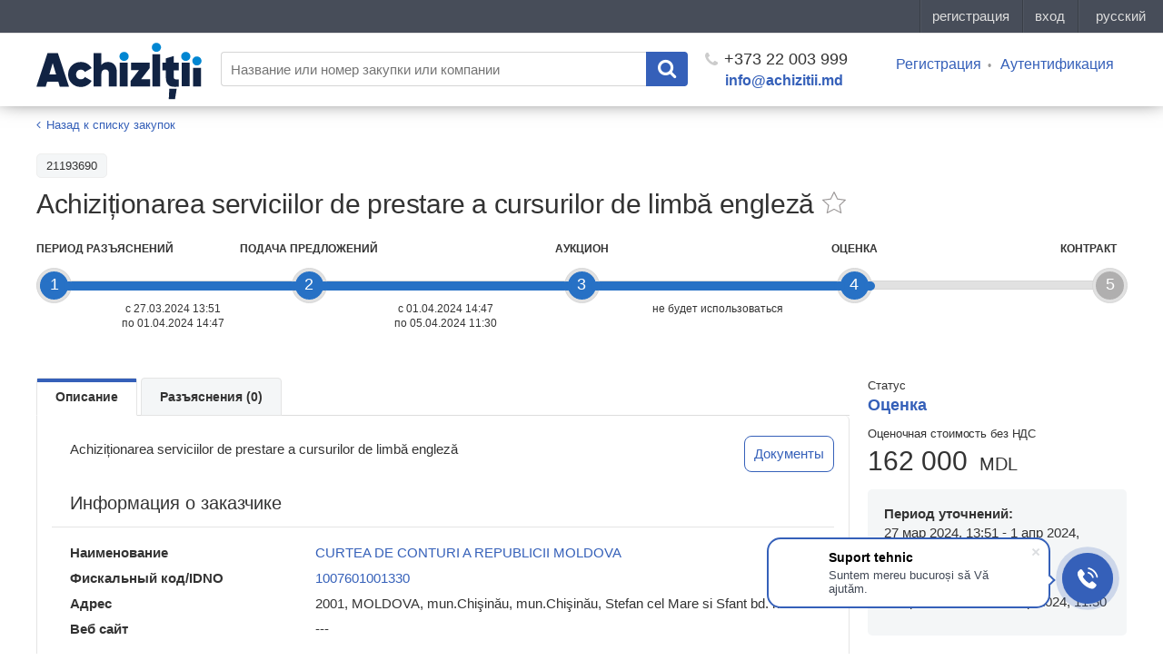

--- FILE ---
content_type: text/html; charset=UTF-8
request_url: https://achizitii.md/simpalsid/panel?default_locale_code=ru&hide_news=true&hide_wallet=false&hide_chat=false&project_id=ce9647d1-7568-4ed4-84ba-cda1dc448796&region_code=md&panel_bg=false
body_size: 276
content:
<!doctype html>
<html lang="en" style="overflow: hidden;">
<head>
<meta charset="UTF-8">
<meta name="referrer" content="always">

<title>Topbar</title>
<link rel="stylesheet" href="/simpalsid/static/css/pages/standalone.css?v=9c88a9863b895082d7978dd680584766">
<link rel="stylesheet" href="/simpalsid/static/bower_components/jscrollpane/style/jquery.jscrollpane.css?v=effce42d56e94f9b52a25a80787f5977">
<link rel="stylesheet" href="/simpalsid/static/bower_components/font-awesome/css/font-awesome.min.css?v=502135c092c9582a9ff5ea4c43fa622b">
<link rel="stylesheet" href="/simpalsid/static/css/pages/panel.css?v=c0cb1108f8eb52beaf63443cd08d25f1">


<!-- Google Tag Manager -->
<script>
(function(w,d,s,l,i){w[l]=w[l]||[];w[l].push({'gtm.start': new Date().getTime(),event:'gtm.js'});
var f=d.getElementsByTagName(s)[0],j=d.createElement(s),dl=l!='dataLayer'?'&l='+l:'';
j.async=true;j.src='https://www.googletagmanager.com/gtm.js?id='+i+dl;f.parentNode.insertBefore(j,f);
})(window,document,'script','dataLayer','GTM-P2FG8XL');
</script>
<!-- End Google Tag Manager -->

</head>
<body class="embedded ">

<!-- Google Tag Manager (noscript) -->
<noscript><iframe src="https://www.googletagmanager.com/ns.html?id=GTM-P2FG8XL"
height="0" width="0" style="display:none;visibility:hidden"></iframe></noscript>
<!-- End Google Tag Manager (noscript) -->





<div id="simpalsid" style="display: none;;">


<div id="simpalsid-user" class="" >
<ul>

<li class="user-item">


<a class="user-item-btn"
href="https://simpalsid.com/user/register?project_id=ce9647d1-7568-4ed4-84ba-cda1dc448796&lang=ru&redirect_url=https://achizitii.md/ru/public/tender/21193690/"
target="_parent"
>регистрация</a>

</li>
<li class="user-item is-active">


<a class="user-item-btn"
id="user-login"
data-href="https://simpalsid.com/user/login?project_id=ce9647d1-7568-4ed4-84ba-cda1dc448796&lang=ru&redirect_url="
href="https://simpalsid.com/user/login?project_id=ce9647d1-7568-4ed4-84ba-cda1dc448796&lang=ru&redirect_url=https://achizitii.md/ru/public/tender/21193690/"
target="_parent"
>вход</a>

</li>

<li id="user-language" class="user-item is-dropdown ">

<button class="user-item-btn">
русский
</button>


<ul class="user-item-dropdown is-language">

<li class="is-active">
<button id="user-language-btn" class="user-item-dropdown-btn" data-lang="ru">русский</button>
</li>

<li class="">
<button id="user-language-btn" class="user-item-dropdown-btn" data-lang="ro">română</button>
</li>

<li class="">
<button id="user-language-btn" class="user-item-dropdown-btn" data-lang="en">english</button>
</li>

</ul>

</li>


</ul>
</div>


</div>
<script>
window.TOPBAR_CONFIG = {
"token": false,
"language": "ru",
"xsrf": "2|a13659df|fb76da16bed238dd27d90a4d5582428f|1768860700",
"project_id": "ce9647d1-7568-4ed4-84ba-cda1dc448796",
};
</script>
<!-- Force empty email popup -->





<script src="/simpalsid/static/bower_components/jquery/dist/jquery.min.js?v=4a356126b9573eb7bd1e9a7494737410"></script>


<script src="/simpalsid/static/dist/common.js?v=61458ca748f472fc1eaff308af88b075"></script>

<script src="/simpalsid/static/dist/pages/panel.js?v=9606817d734d9b31f1652e434a2b501c"></script>



</body>
</html>
